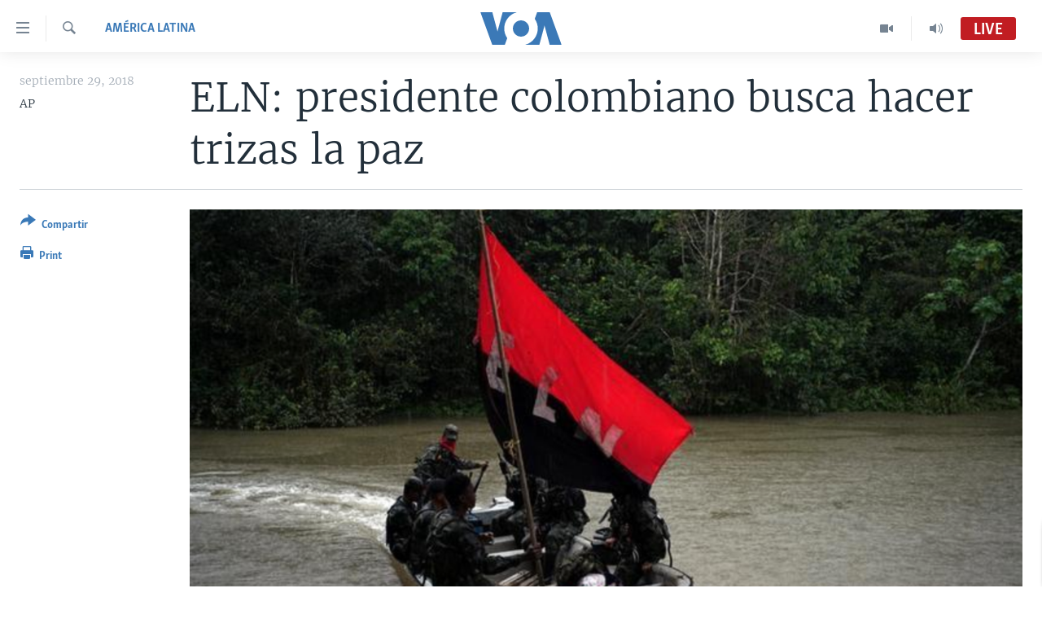

--- FILE ---
content_type: text/html; charset=utf-8
request_url: https://www.vozdeamerica.com/captcha/ajax.html
body_size: 556
content:
<!DOCTYPE html>
<html>
<head>
<title>Captcha</title>
<meta charset="utf-8" />
<link href="/Content/responsive/VOA/es/VOA-es.css?&amp;av=0.0.0.0&amp;cb=306" rel="stylesheet"/>
</head>
<body>
<img class="form__captcha-img" src="/captcha/X6UVU8QG36N2YPDF0C54YEYKO.png?rand=678657461" alt="Captcha challenge image"/>
<input class="form__input form__input--captcha" type="text" name="simple-captcha-response" data-empty-message="Please fill-in the captcha operation result." data-format-message="Result of the operation must be a positive number." maxlength="2"/>
<input class="form__input m-t-sm" type="hidden" name="simple-captcha-identifier" value="X6UVU8QG36N2YPDF0C54YEYKO"/>
</body>
</html>